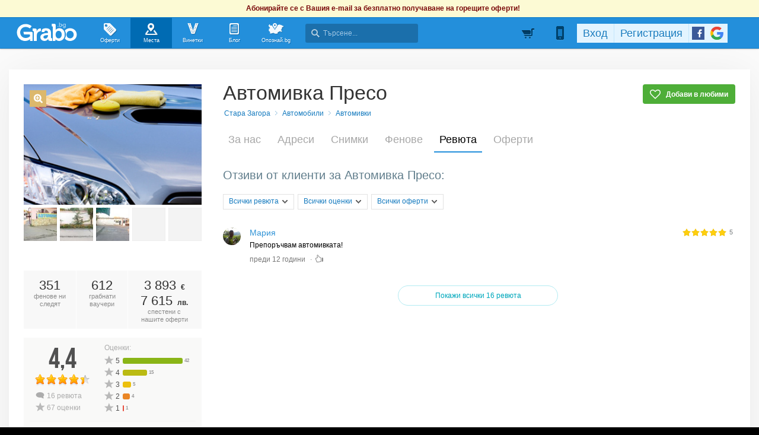

--- FILE ---
content_type: application/javascript; charset=utf-8
request_url: https://fundingchoicesmessages.google.com/f/AGSKWxX9yHzTZebUUjGhm9N_7drVc-WqzkWbwDH6HReEfyvlk6Uu60vA1Q8720dImOd-bMgTTG7NTtKVdxBx5LZBCTxpWqxYMgIGRmd4P_l2JPeH3GkiXUog0rLqDRIFXW5MR53deoszJRS4597tbgbheAbdWSNNumqBkDzF5HbPlxwUW-WpTpbWBZv5723n/_/img-ads.-728x90px--article-ad..adsremote./waframedia16.
body_size: -1290
content:
window['906e5ce2-065e-419b-8450-c4a4b5484842'] = true;